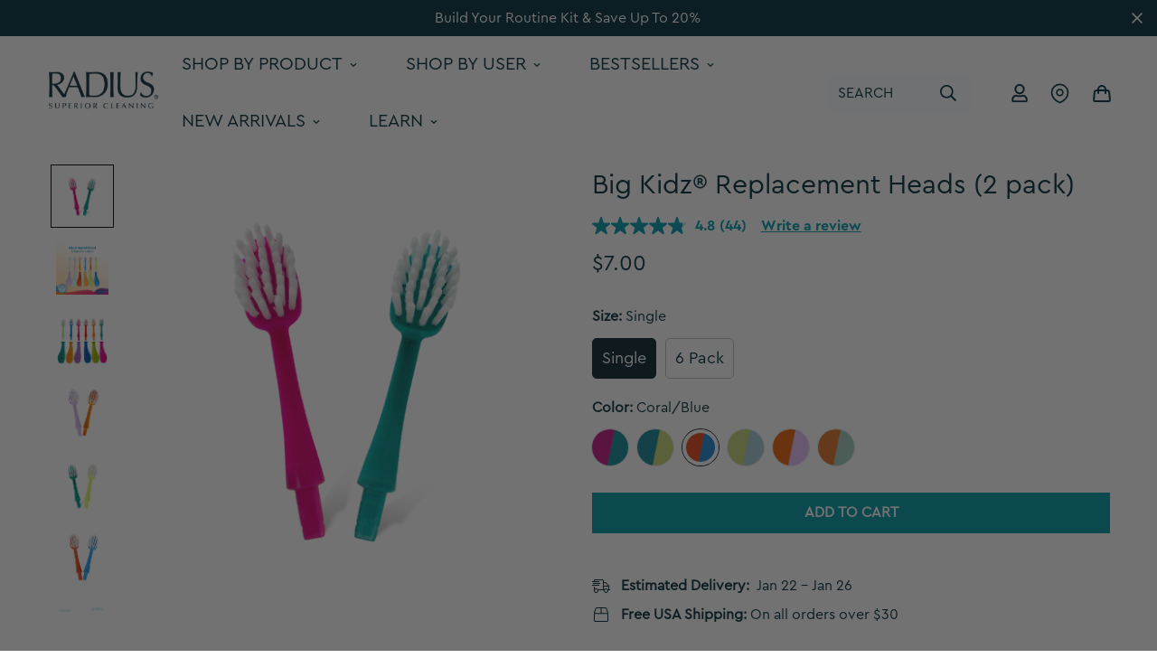

--- FILE ---
content_type: text/javascript; charset=utf-8
request_url: https://madebyradius.com/products/big-kidz-replacement-heads-2-pack.js
body_size: 2088
content:
{"id":6655448350775,"title":"Big Kidz® Replacement Heads (2 pack)","handle":"big-kidz-replacement-heads-2-pack","description":"\u003cp\u003e\u003cstrong\u003eReplacement Heads, Big Kidz® Forever Brush 2 pack, Very Soft.\u003c\/strong\u003e\u003c\/p\u003e\n\u003cp\u003eA COLOR FOR EVERY SMILE\u003c\/p\u003e\n\u003cul\u003e\n\u003cli\u003eKeep the handle forever, replace the head.\u003c\/li\u003e\n\u003cli\u003eReduce waste by 86%*.\u003c\/li\u003e\n\u003cli\u003eMix \u0026amp; match head and handle colors –choose a color combo to fit your personality!\u003c\/li\u003e\n\u003cli\u003eReplacement Head \u0026amp; forever reusable handle\u003c\/li\u003e\n\u003cli\u003eWider bristle bed cleans larger areas in less time\u003c\/li\u003e\n\u003cli\u003ePillow-soft, bio-based bristles gently remove plaque and tartar\u003c\/li\u003e\n\u003cli\u003eSlim neck to reach tight spaces for a deeper clean\u003c\/li\u003e\n\u003cli\u003eAges 6 years + Non-toxic, BPA, Lead, Phthalate free\u003c\/li\u003e\n\u003cli\u003eLandfill Biodegradable\u003c\/li\u003e\n\u003c\/ul\u003e\n\u003cp\u003e\u003cimg src=\"https:\/\/cdn.shopify.com\/s\/files\/1\/0789\/8483\/files\/2021-delicious-living-consumer-2_0524743a-163a-4f77-b8fd-a2f4e8af1bd5.png?v=1749641937\" alt=\"\"\u003e \u003cimg src=\"https:\/\/cdn.shopify.com\/s\/files\/1\/0789\/8483\/files\/2021-delicious-living-retailer_82c1ca3e-f048-454d-a4a5-19ad4af80b63.png?v=1749641937\" alt=\"\"\u003e \u003cimg src=\"https:\/\/cdn.shopify.com\/s\/files\/1\/0789\/8483\/files\/NAPPA_seal-2025.png?v=1749821227\" alt=\"\"\u003e\u003c\/p\u003e","published_at":"2022-04-14T13:36:15-04:00","created_at":"2022-04-14T13:18:54-04:00","vendor":"Radius","type":"Kids","tags":["Kids","Kids Toothbrush","refill","Replacement Heads","toothbrush_kids_collection"],"price":700,"price_min":700,"price_max":3990,"available":true,"price_varies":true,"compare_at_price":4200,"compare_at_price_min":4200,"compare_at_price_max":4200,"compare_at_price_varies":false,"variants":[{"id":39919370731575,"title":"Single \/ Hot Pink\/Turquoise","option1":"Single","option2":"Hot Pink\/Turquoise","option3":null,"sku":"BK2-400","requires_shipping":true,"taxable":true,"featured_image":{"id":29434671759415,"product_id":6655448350775,"position":1,"created_at":"2022-09-09T09:17:25-04:00","updated_at":"2024-01-02T04:26:55-05:00","alt":null,"width":1080,"height":1080,"src":"https:\/\/cdn.shopify.com\/s\/files\/1\/0789\/8483\/products\/Untitled_design_5.png?v=1704187615","variant_ids":[39919370731575]},"available":true,"name":"Big Kidz® Replacement Heads (2 pack) - Single \/ Hot Pink\/Turquoise","public_title":"Single \/ Hot Pink\/Turquoise","options":["Single","Hot Pink\/Turquoise"],"price":700,"weight":20,"compare_at_price":null,"inventory_quantity":60,"inventory_management":"shopify","inventory_policy":"continue","barcode":"","featured_media":{"alt":null,"id":21731273113655,"position":1,"preview_image":{"aspect_ratio":1.0,"height":1080,"width":1080,"src":"https:\/\/cdn.shopify.com\/s\/files\/1\/0789\/8483\/products\/Untitled_design_5.png?v=1704187615"}},"requires_selling_plan":false,"selling_plan_allocations":[{"price_adjustments":[{"position":1,"price":700}],"price":700,"compare_at_price":700,"per_delivery_price":700,"selling_plan_id":2139291703,"selling_plan_group_id":"3425aa15def90959947050c3c6589d4968c9e9ee"}]},{"id":39919370797111,"title":"Single \/ Turquoise\/Chartreuse","option1":"Single","option2":"Turquoise\/Chartreuse","option3":null,"sku":"BK2-600","requires_shipping":true,"taxable":true,"featured_image":{"id":29434713342007,"product_id":6655448350775,"position":5,"created_at":"2022-09-09T09:31:23-04:00","updated_at":"2024-01-02T04:26:55-05:00","alt":null,"width":1080,"height":1080,"src":"https:\/\/cdn.shopify.com\/s\/files\/1\/0789\/8483\/products\/Untitled_design_7.png?v=1704187615","variant_ids":[39919370797111]},"available":true,"name":"Big Kidz® Replacement Heads (2 pack) - Single \/ Turquoise\/Chartreuse","public_title":"Single \/ Turquoise\/Chartreuse","options":["Single","Turquoise\/Chartreuse"],"price":700,"weight":20,"compare_at_price":null,"inventory_quantity":60,"inventory_management":"shopify","inventory_policy":"continue","barcode":"","featured_media":{"alt":null,"id":21731315875895,"position":5,"preview_image":{"aspect_ratio":1.0,"height":1080,"width":1080,"src":"https:\/\/cdn.shopify.com\/s\/files\/1\/0789\/8483\/products\/Untitled_design_7.png?v=1704187615"}},"requires_selling_plan":false,"selling_plan_allocations":[{"price_adjustments":[{"position":1,"price":700}],"price":700,"compare_at_price":700,"per_delivery_price":700,"selling_plan_id":2139291703,"selling_plan_group_id":"3425aa15def90959947050c3c6589d4968c9e9ee"}]},{"id":39719864959031,"title":"Single \/ Coral\/Blue","option1":"Single","option2":"Coral\/Blue","option3":null,"sku":"BK2-100","requires_shipping":true,"taxable":true,"featured_image":{"id":29178990067767,"product_id":6655448350775,"position":7,"created_at":"2022-06-10T14:22:18-04:00","updated_at":"2023-09-08T13:01:37-04:00","alt":"Hover","width":1080,"height":1080,"src":"https:\/\/cdn.shopify.com\/s\/files\/1\/0789\/8483\/products\/Wider_bristle_bed_cleans_larger_areas_in_less_time..png?v=1694192497","variant_ids":[39719864959031]},"available":true,"name":"Big Kidz® Replacement Heads (2 pack) - Single \/ Coral\/Blue","public_title":"Single \/ Coral\/Blue","options":["Single","Coral\/Blue"],"price":700,"weight":20,"compare_at_price":null,"inventory_quantity":60,"inventory_management":"shopify","inventory_policy":"continue","barcode":"085178010242","featured_media":{"alt":"Hover","id":21471791972407,"position":7,"preview_image":{"aspect_ratio":1.0,"height":1080,"width":1080,"src":"https:\/\/cdn.shopify.com\/s\/files\/1\/0789\/8483\/products\/Wider_bristle_bed_cleans_larger_areas_in_less_time..png?v=1694192497"}},"requires_selling_plan":false,"selling_plan_allocations":[{"price_adjustments":[{"position":1,"price":700}],"price":700,"compare_at_price":700,"per_delivery_price":700,"selling_plan_id":2139291703,"selling_plan_group_id":"3425aa15def90959947050c3c6589d4968c9e9ee"}]},{"id":39719864991799,"title":"Single \/ Chartreuse\/Mint","option1":"Single","option2":"Chartreuse\/Mint","option3":null,"sku":"BK2-200","requires_shipping":true,"taxable":true,"featured_image":{"id":28991885082679,"product_id":6655448350775,"position":8,"created_at":"2022-04-14T17:13:58-04:00","updated_at":"2024-01-02T04:26:55-05:00","alt":null,"width":1024,"height":1024,"src":"https:\/\/cdn.shopify.com\/s\/files\/1\/0789\/8483\/products\/RD_BIGKIDZ_HEAD_PRODUCT2.png?v=1704187615","variant_ids":[39719864991799]},"available":true,"name":"Big Kidz® Replacement Heads (2 pack) - Single \/ Chartreuse\/Mint","public_title":"Single \/ Chartreuse\/Mint","options":["Single","Chartreuse\/Mint"],"price":700,"weight":20,"compare_at_price":null,"inventory_quantity":60,"inventory_management":"shopify","inventory_policy":"continue","barcode":"085178010242","featured_media":{"alt":null,"id":21282033958967,"position":8,"preview_image":{"aspect_ratio":1.0,"height":1024,"width":1024,"src":"https:\/\/cdn.shopify.com\/s\/files\/1\/0789\/8483\/products\/RD_BIGKIDZ_HEAD_PRODUCT2.png?v=1704187615"}},"requires_selling_plan":false,"selling_plan_allocations":[{"price_adjustments":[{"position":1,"price":700}],"price":700,"compare_at_price":700,"per_delivery_price":700,"selling_plan_id":2139291703,"selling_plan_group_id":"3425aa15def90959947050c3c6589d4968c9e9ee"}]},{"id":39719865024567,"title":"Single \/ Lavender\/Tangerine","option1":"Single","option2":"Lavender\/Tangerine","option3":null,"sku":"BK2-300","requires_shipping":true,"taxable":true,"featured_image":{"id":28991885148215,"product_id":6655448350775,"position":4,"created_at":"2022-04-14T17:13:58-04:00","updated_at":"2024-01-02T04:26:55-05:00","alt":null,"width":1024,"height":1024,"src":"https:\/\/cdn.shopify.com\/s\/files\/1\/0789\/8483\/products\/RD_BIGKIDZ_HEAD_PRODUCT3.png?v=1704187615","variant_ids":[39719865024567]},"available":true,"name":"Big Kidz® Replacement Heads (2 pack) - Single \/ Lavender\/Tangerine","public_title":"Single \/ Lavender\/Tangerine","options":["Single","Lavender\/Tangerine"],"price":700,"weight":20,"compare_at_price":null,"inventory_quantity":60,"inventory_management":"shopify","inventory_policy":"continue","barcode":"085178010242","featured_media":{"alt":null,"id":21282033926199,"position":4,"preview_image":{"aspect_ratio":1.0,"height":1024,"width":1024,"src":"https:\/\/cdn.shopify.com\/s\/files\/1\/0789\/8483\/products\/RD_BIGKIDZ_HEAD_PRODUCT3.png?v=1704187615"}},"requires_selling_plan":false,"selling_plan_allocations":[{"price_adjustments":[{"position":1,"price":700}],"price":700,"compare_at_price":700,"per_delivery_price":700,"selling_plan_id":2139291703,"selling_plan_group_id":"3425aa15def90959947050c3c6589d4968c9e9ee"}]},{"id":39919370764343,"title":"Single \/ Mint\/Tangerine","option1":"Single","option2":"Mint\/Tangerine","option3":null,"sku":"BK2-500","requires_shipping":true,"taxable":true,"featured_image":{"id":29434686603319,"product_id":6655448350775,"position":9,"created_at":"2022-09-09T09:21:16-04:00","updated_at":"2024-01-02T04:26:55-05:00","alt":null,"width":1080,"height":1080,"src":"https:\/\/cdn.shopify.com\/s\/files\/1\/0789\/8483\/products\/Untitled_design_6.png?v=1704187615","variant_ids":[39919370764343]},"available":true,"name":"Big Kidz® Replacement Heads (2 pack) - Single \/ Mint\/Tangerine","public_title":"Single \/ Mint\/Tangerine","options":["Single","Mint\/Tangerine"],"price":700,"weight":20,"compare_at_price":null,"inventory_quantity":60,"inventory_management":"shopify","inventory_policy":"continue","barcode":"","featured_media":{"alt":null,"id":21731288055863,"position":9,"preview_image":{"aspect_ratio":1.0,"height":1080,"width":1080,"src":"https:\/\/cdn.shopify.com\/s\/files\/1\/0789\/8483\/products\/Untitled_design_6.png?v=1704187615"}},"requires_selling_plan":false,"selling_plan_allocations":[{"price_adjustments":[{"position":1,"price":700}],"price":700,"compare_at_price":700,"per_delivery_price":700,"selling_plan_id":2139291703,"selling_plan_group_id":"3425aa15def90959947050c3c6589d4968c9e9ee"}]},{"id":41298284806199,"title":"6 Pack \/ Assorted","option1":"6 Pack","option2":"Assorted","option3":null,"sku":"012","requires_shipping":true,"taxable":true,"featured_image":{"id":32295655669815,"product_id":6655448350775,"position":3,"created_at":"2024-09-27T15:15:55-04:00","updated_at":"2025-06-22T06:53:23-04:00","alt":null,"width":3000,"height":3000,"src":"https:\/\/cdn.shopify.com\/s\/files\/1\/0789\/8483\/files\/1-Big-Kidz-Combinations-compositon.png?v=1750589603","variant_ids":[41298284806199]},"available":true,"name":"Big Kidz® Replacement Heads (2 pack) - 6 Pack \/ Assorted","public_title":"6 Pack \/ Assorted","options":["6 Pack","Assorted"],"price":3990,"weight":119,"compare_at_price":4200,"inventory_quantity":60,"inventory_management":"shopify","inventory_policy":"continue","barcode":"","featured_media":{"alt":null,"id":24506783137847,"position":3,"preview_image":{"aspect_ratio":1.0,"height":3000,"width":3000,"src":"https:\/\/cdn.shopify.com\/s\/files\/1\/0789\/8483\/files\/1-Big-Kidz-Combinations-compositon.png?v=1750589603"}},"requires_selling_plan":false,"selling_plan_allocations":[{"price_adjustments":[{"position":1,"price":3990}],"price":3990,"compare_at_price":3990,"per_delivery_price":3990,"selling_plan_id":2139291703,"selling_plan_group_id":"3425aa15def90959947050c3c6589d4968c9e9ee"}]}],"images":["\/\/cdn.shopify.com\/s\/files\/1\/0789\/8483\/products\/Untitled_design_5.png?v=1704187615","\/\/cdn.shopify.com\/s\/files\/1\/0789\/8483\/files\/BigKidzLifestyle03_25b1b673-642d-4752-ba56-c31abc646083.png?v=1704187615","\/\/cdn.shopify.com\/s\/files\/1\/0789\/8483\/files\/1-Big-Kidz-Combinations-compositon.png?v=1750589603","\/\/cdn.shopify.com\/s\/files\/1\/0789\/8483\/products\/RD_BIGKIDZ_HEAD_PRODUCT3.png?v=1704187615","\/\/cdn.shopify.com\/s\/files\/1\/0789\/8483\/products\/Untitled_design_7.png?v=1704187615","\/\/cdn.shopify.com\/s\/files\/1\/0789\/8483\/products\/RD_BIGKIDZ_HEAD_PRODUCT1.png?v=1704187615","\/\/cdn.shopify.com\/s\/files\/1\/0789\/8483\/products\/Wider_bristle_bed_cleans_larger_areas_in_less_time..png?v=1694192497","\/\/cdn.shopify.com\/s\/files\/1\/0789\/8483\/products\/RD_BIGKIDZ_HEAD_PRODUCT2.png?v=1704187615","\/\/cdn.shopify.com\/s\/files\/1\/0789\/8483\/products\/Untitled_design_6.png?v=1704187615","\/\/cdn.shopify.com\/s\/files\/1\/0789\/8483\/files\/REP_HEADS_2pk_BigKidz.jpg?v=1704187615"],"featured_image":"\/\/cdn.shopify.com\/s\/files\/1\/0789\/8483\/products\/Untitled_design_5.png?v=1704187615","options":[{"name":"Size","position":1,"values":["Single","6 Pack"]},{"name":"Color","position":2,"values":["Hot Pink\/Turquoise","Turquoise\/Chartreuse","Coral\/Blue","Chartreuse\/Mint","Lavender\/Tangerine","Mint\/Tangerine","Assorted"]}],"url":"\/products\/big-kidz-replacement-heads-2-pack","media":[{"alt":null,"id":21731273113655,"position":1,"preview_image":{"aspect_ratio":1.0,"height":1080,"width":1080,"src":"https:\/\/cdn.shopify.com\/s\/files\/1\/0789\/8483\/products\/Untitled_design_5.png?v=1704187615"},"aspect_ratio":1.0,"height":1080,"media_type":"image","src":"https:\/\/cdn.shopify.com\/s\/files\/1\/0789\/8483\/products\/Untitled_design_5.png?v=1704187615","width":1080},{"alt":null,"id":23237901811767,"position":2,"preview_image":{"aspect_ratio":1.0,"height":5000,"width":5000,"src":"https:\/\/cdn.shopify.com\/s\/files\/1\/0789\/8483\/files\/BigKidzLifestyle03_25b1b673-642d-4752-ba56-c31abc646083.png?v=1704187615"},"aspect_ratio":1.0,"height":5000,"media_type":"image","src":"https:\/\/cdn.shopify.com\/s\/files\/1\/0789\/8483\/files\/BigKidzLifestyle03_25b1b673-642d-4752-ba56-c31abc646083.png?v=1704187615","width":5000},{"alt":null,"id":24506783137847,"position":3,"preview_image":{"aspect_ratio":1.0,"height":3000,"width":3000,"src":"https:\/\/cdn.shopify.com\/s\/files\/1\/0789\/8483\/files\/1-Big-Kidz-Combinations-compositon.png?v=1750589603"},"aspect_ratio":1.0,"height":3000,"media_type":"image","src":"https:\/\/cdn.shopify.com\/s\/files\/1\/0789\/8483\/files\/1-Big-Kidz-Combinations-compositon.png?v=1750589603","width":3000},{"alt":null,"id":21282033926199,"position":4,"preview_image":{"aspect_ratio":1.0,"height":1024,"width":1024,"src":"https:\/\/cdn.shopify.com\/s\/files\/1\/0789\/8483\/products\/RD_BIGKIDZ_HEAD_PRODUCT3.png?v=1704187615"},"aspect_ratio":1.0,"height":1024,"media_type":"image","src":"https:\/\/cdn.shopify.com\/s\/files\/1\/0789\/8483\/products\/RD_BIGKIDZ_HEAD_PRODUCT3.png?v=1704187615","width":1024},{"alt":null,"id":21731315875895,"position":5,"preview_image":{"aspect_ratio":1.0,"height":1080,"width":1080,"src":"https:\/\/cdn.shopify.com\/s\/files\/1\/0789\/8483\/products\/Untitled_design_7.png?v=1704187615"},"aspect_ratio":1.0,"height":1080,"media_type":"image","src":"https:\/\/cdn.shopify.com\/s\/files\/1\/0789\/8483\/products\/Untitled_design_7.png?v=1704187615","width":1080},{"alt":null,"id":21282033893431,"position":6,"preview_image":{"aspect_ratio":1.0,"height":1024,"width":1024,"src":"https:\/\/cdn.shopify.com\/s\/files\/1\/0789\/8483\/products\/RD_BIGKIDZ_HEAD_PRODUCT1.png?v=1704187615"},"aspect_ratio":1.0,"height":1024,"media_type":"image","src":"https:\/\/cdn.shopify.com\/s\/files\/1\/0789\/8483\/products\/RD_BIGKIDZ_HEAD_PRODUCT1.png?v=1704187615","width":1024},{"alt":"Hover","id":21471791972407,"position":7,"preview_image":{"aspect_ratio":1.0,"height":1080,"width":1080,"src":"https:\/\/cdn.shopify.com\/s\/files\/1\/0789\/8483\/products\/Wider_bristle_bed_cleans_larger_areas_in_less_time..png?v=1694192497"},"aspect_ratio":1.0,"height":1080,"media_type":"image","src":"https:\/\/cdn.shopify.com\/s\/files\/1\/0789\/8483\/products\/Wider_bristle_bed_cleans_larger_areas_in_less_time..png?v=1694192497","width":1080},{"alt":null,"id":21282033958967,"position":8,"preview_image":{"aspect_ratio":1.0,"height":1024,"width":1024,"src":"https:\/\/cdn.shopify.com\/s\/files\/1\/0789\/8483\/products\/RD_BIGKIDZ_HEAD_PRODUCT2.png?v=1704187615"},"aspect_ratio":1.0,"height":1024,"media_type":"image","src":"https:\/\/cdn.shopify.com\/s\/files\/1\/0789\/8483\/products\/RD_BIGKIDZ_HEAD_PRODUCT2.png?v=1704187615","width":1024},{"alt":null,"id":21731288055863,"position":9,"preview_image":{"aspect_ratio":1.0,"height":1080,"width":1080,"src":"https:\/\/cdn.shopify.com\/s\/files\/1\/0789\/8483\/products\/Untitled_design_6.png?v=1704187615"},"aspect_ratio":1.0,"height":1080,"media_type":"image","src":"https:\/\/cdn.shopify.com\/s\/files\/1\/0789\/8483\/products\/Untitled_design_6.png?v=1704187615","width":1080},{"alt":null,"id":23237901942839,"position":10,"preview_image":{"aspect_ratio":0.825,"height":1011,"width":834,"src":"https:\/\/cdn.shopify.com\/s\/files\/1\/0789\/8483\/files\/REP_HEADS_2pk_BigKidz.jpg?v=1704187615"},"aspect_ratio":0.825,"height":1011,"media_type":"image","src":"https:\/\/cdn.shopify.com\/s\/files\/1\/0789\/8483\/files\/REP_HEADS_2pk_BigKidz.jpg?v=1704187615","width":834}],"requires_selling_plan":false,"selling_plan_groups":[{"id":"3425aa15def90959947050c3c6589d4968c9e9ee","name":"Big Kidz® Replacement Heads (2 pack)","options":[{"name":"Recharge Plan ID","position":1,"values":["6352625"]},{"name":"Order Frequency and Unit","position":2,"values":["30-day"]},{"name":"Product Quantity","position":3,"values":["0"]}],"selling_plans":[{"id":2139291703,"name":"Delivery every 30 days","description":null,"options":[{"name":"Recharge Plan ID","position":1,"value":"6352625"},{"name":"Order Frequency and Unit","position":2,"value":"30-day"},{"name":"Product Quantity","position":3,"value":"0"}],"recurring_deliveries":true,"price_adjustments":[{"order_count":null,"position":1,"value_type":"percentage","value":0}]}],"app_id":"294517"}]}

--- FILE ---
content_type: text/javascript; charset=utf-8
request_url: https://madebyradius.com/products/big-kidz-replacement-heads-2-pack.js
body_size: 1602
content:
{"id":6655448350775,"title":"Big Kidz® Replacement Heads (2 pack)","handle":"big-kidz-replacement-heads-2-pack","description":"\u003cp\u003e\u003cstrong\u003eReplacement Heads, Big Kidz® Forever Brush 2 pack, Very Soft.\u003c\/strong\u003e\u003c\/p\u003e\n\u003cp\u003eA COLOR FOR EVERY SMILE\u003c\/p\u003e\n\u003cul\u003e\n\u003cli\u003eKeep the handle forever, replace the head.\u003c\/li\u003e\n\u003cli\u003eReduce waste by 86%*.\u003c\/li\u003e\n\u003cli\u003eMix \u0026amp; match head and handle colors –choose a color combo to fit your personality!\u003c\/li\u003e\n\u003cli\u003eReplacement Head \u0026amp; forever reusable handle\u003c\/li\u003e\n\u003cli\u003eWider bristle bed cleans larger areas in less time\u003c\/li\u003e\n\u003cli\u003ePillow-soft, bio-based bristles gently remove plaque and tartar\u003c\/li\u003e\n\u003cli\u003eSlim neck to reach tight spaces for a deeper clean\u003c\/li\u003e\n\u003cli\u003eAges 6 years + Non-toxic, BPA, Lead, Phthalate free\u003c\/li\u003e\n\u003cli\u003eLandfill Biodegradable\u003c\/li\u003e\n\u003c\/ul\u003e\n\u003cp\u003e\u003cimg src=\"https:\/\/cdn.shopify.com\/s\/files\/1\/0789\/8483\/files\/2021-delicious-living-consumer-2_0524743a-163a-4f77-b8fd-a2f4e8af1bd5.png?v=1749641937\" alt=\"\"\u003e \u003cimg src=\"https:\/\/cdn.shopify.com\/s\/files\/1\/0789\/8483\/files\/2021-delicious-living-retailer_82c1ca3e-f048-454d-a4a5-19ad4af80b63.png?v=1749641937\" alt=\"\"\u003e \u003cimg src=\"https:\/\/cdn.shopify.com\/s\/files\/1\/0789\/8483\/files\/NAPPA_seal-2025.png?v=1749821227\" alt=\"\"\u003e\u003c\/p\u003e","published_at":"2022-04-14T13:36:15-04:00","created_at":"2022-04-14T13:18:54-04:00","vendor":"Radius","type":"Kids","tags":["Kids","Kids Toothbrush","refill","Replacement Heads","toothbrush_kids_collection"],"price":700,"price_min":700,"price_max":3990,"available":true,"price_varies":true,"compare_at_price":4200,"compare_at_price_min":4200,"compare_at_price_max":4200,"compare_at_price_varies":false,"variants":[{"id":39919370731575,"title":"Single \/ Hot Pink\/Turquoise","option1":"Single","option2":"Hot Pink\/Turquoise","option3":null,"sku":"BK2-400","requires_shipping":true,"taxable":true,"featured_image":{"id":29434671759415,"product_id":6655448350775,"position":1,"created_at":"2022-09-09T09:17:25-04:00","updated_at":"2024-01-02T04:26:55-05:00","alt":null,"width":1080,"height":1080,"src":"https:\/\/cdn.shopify.com\/s\/files\/1\/0789\/8483\/products\/Untitled_design_5.png?v=1704187615","variant_ids":[39919370731575]},"available":true,"name":"Big Kidz® Replacement Heads (2 pack) - Single \/ Hot Pink\/Turquoise","public_title":"Single \/ Hot Pink\/Turquoise","options":["Single","Hot Pink\/Turquoise"],"price":700,"weight":20,"compare_at_price":null,"inventory_quantity":60,"inventory_management":"shopify","inventory_policy":"continue","barcode":"","featured_media":{"alt":null,"id":21731273113655,"position":1,"preview_image":{"aspect_ratio":1.0,"height":1080,"width":1080,"src":"https:\/\/cdn.shopify.com\/s\/files\/1\/0789\/8483\/products\/Untitled_design_5.png?v=1704187615"}},"requires_selling_plan":false,"selling_plan_allocations":[{"price_adjustments":[{"position":1,"price":700}],"price":700,"compare_at_price":700,"per_delivery_price":700,"selling_plan_id":2139291703,"selling_plan_group_id":"3425aa15def90959947050c3c6589d4968c9e9ee"}]},{"id":39919370797111,"title":"Single \/ Turquoise\/Chartreuse","option1":"Single","option2":"Turquoise\/Chartreuse","option3":null,"sku":"BK2-600","requires_shipping":true,"taxable":true,"featured_image":{"id":29434713342007,"product_id":6655448350775,"position":5,"created_at":"2022-09-09T09:31:23-04:00","updated_at":"2024-01-02T04:26:55-05:00","alt":null,"width":1080,"height":1080,"src":"https:\/\/cdn.shopify.com\/s\/files\/1\/0789\/8483\/products\/Untitled_design_7.png?v=1704187615","variant_ids":[39919370797111]},"available":true,"name":"Big Kidz® Replacement Heads (2 pack) - Single \/ Turquoise\/Chartreuse","public_title":"Single \/ Turquoise\/Chartreuse","options":["Single","Turquoise\/Chartreuse"],"price":700,"weight":20,"compare_at_price":null,"inventory_quantity":60,"inventory_management":"shopify","inventory_policy":"continue","barcode":"","featured_media":{"alt":null,"id":21731315875895,"position":5,"preview_image":{"aspect_ratio":1.0,"height":1080,"width":1080,"src":"https:\/\/cdn.shopify.com\/s\/files\/1\/0789\/8483\/products\/Untitled_design_7.png?v=1704187615"}},"requires_selling_plan":false,"selling_plan_allocations":[{"price_adjustments":[{"position":1,"price":700}],"price":700,"compare_at_price":700,"per_delivery_price":700,"selling_plan_id":2139291703,"selling_plan_group_id":"3425aa15def90959947050c3c6589d4968c9e9ee"}]},{"id":39719864959031,"title":"Single \/ Coral\/Blue","option1":"Single","option2":"Coral\/Blue","option3":null,"sku":"BK2-100","requires_shipping":true,"taxable":true,"featured_image":{"id":29178990067767,"product_id":6655448350775,"position":7,"created_at":"2022-06-10T14:22:18-04:00","updated_at":"2023-09-08T13:01:37-04:00","alt":"Hover","width":1080,"height":1080,"src":"https:\/\/cdn.shopify.com\/s\/files\/1\/0789\/8483\/products\/Wider_bristle_bed_cleans_larger_areas_in_less_time..png?v=1694192497","variant_ids":[39719864959031]},"available":true,"name":"Big Kidz® Replacement Heads (2 pack) - Single \/ Coral\/Blue","public_title":"Single \/ Coral\/Blue","options":["Single","Coral\/Blue"],"price":700,"weight":20,"compare_at_price":null,"inventory_quantity":60,"inventory_management":"shopify","inventory_policy":"continue","barcode":"085178010242","featured_media":{"alt":"Hover","id":21471791972407,"position":7,"preview_image":{"aspect_ratio":1.0,"height":1080,"width":1080,"src":"https:\/\/cdn.shopify.com\/s\/files\/1\/0789\/8483\/products\/Wider_bristle_bed_cleans_larger_areas_in_less_time..png?v=1694192497"}},"requires_selling_plan":false,"selling_plan_allocations":[{"price_adjustments":[{"position":1,"price":700}],"price":700,"compare_at_price":700,"per_delivery_price":700,"selling_plan_id":2139291703,"selling_plan_group_id":"3425aa15def90959947050c3c6589d4968c9e9ee"}]},{"id":39719864991799,"title":"Single \/ Chartreuse\/Mint","option1":"Single","option2":"Chartreuse\/Mint","option3":null,"sku":"BK2-200","requires_shipping":true,"taxable":true,"featured_image":{"id":28991885082679,"product_id":6655448350775,"position":8,"created_at":"2022-04-14T17:13:58-04:00","updated_at":"2024-01-02T04:26:55-05:00","alt":null,"width":1024,"height":1024,"src":"https:\/\/cdn.shopify.com\/s\/files\/1\/0789\/8483\/products\/RD_BIGKIDZ_HEAD_PRODUCT2.png?v=1704187615","variant_ids":[39719864991799]},"available":true,"name":"Big Kidz® Replacement Heads (2 pack) - Single \/ Chartreuse\/Mint","public_title":"Single \/ Chartreuse\/Mint","options":["Single","Chartreuse\/Mint"],"price":700,"weight":20,"compare_at_price":null,"inventory_quantity":60,"inventory_management":"shopify","inventory_policy":"continue","barcode":"085178010242","featured_media":{"alt":null,"id":21282033958967,"position":8,"preview_image":{"aspect_ratio":1.0,"height":1024,"width":1024,"src":"https:\/\/cdn.shopify.com\/s\/files\/1\/0789\/8483\/products\/RD_BIGKIDZ_HEAD_PRODUCT2.png?v=1704187615"}},"requires_selling_plan":false,"selling_plan_allocations":[{"price_adjustments":[{"position":1,"price":700}],"price":700,"compare_at_price":700,"per_delivery_price":700,"selling_plan_id":2139291703,"selling_plan_group_id":"3425aa15def90959947050c3c6589d4968c9e9ee"}]},{"id":39719865024567,"title":"Single \/ Lavender\/Tangerine","option1":"Single","option2":"Lavender\/Tangerine","option3":null,"sku":"BK2-300","requires_shipping":true,"taxable":true,"featured_image":{"id":28991885148215,"product_id":6655448350775,"position":4,"created_at":"2022-04-14T17:13:58-04:00","updated_at":"2024-01-02T04:26:55-05:00","alt":null,"width":1024,"height":1024,"src":"https:\/\/cdn.shopify.com\/s\/files\/1\/0789\/8483\/products\/RD_BIGKIDZ_HEAD_PRODUCT3.png?v=1704187615","variant_ids":[39719865024567]},"available":true,"name":"Big Kidz® Replacement Heads (2 pack) - Single \/ Lavender\/Tangerine","public_title":"Single \/ Lavender\/Tangerine","options":["Single","Lavender\/Tangerine"],"price":700,"weight":20,"compare_at_price":null,"inventory_quantity":60,"inventory_management":"shopify","inventory_policy":"continue","barcode":"085178010242","featured_media":{"alt":null,"id":21282033926199,"position":4,"preview_image":{"aspect_ratio":1.0,"height":1024,"width":1024,"src":"https:\/\/cdn.shopify.com\/s\/files\/1\/0789\/8483\/products\/RD_BIGKIDZ_HEAD_PRODUCT3.png?v=1704187615"}},"requires_selling_plan":false,"selling_plan_allocations":[{"price_adjustments":[{"position":1,"price":700}],"price":700,"compare_at_price":700,"per_delivery_price":700,"selling_plan_id":2139291703,"selling_plan_group_id":"3425aa15def90959947050c3c6589d4968c9e9ee"}]},{"id":39919370764343,"title":"Single \/ Mint\/Tangerine","option1":"Single","option2":"Mint\/Tangerine","option3":null,"sku":"BK2-500","requires_shipping":true,"taxable":true,"featured_image":{"id":29434686603319,"product_id":6655448350775,"position":9,"created_at":"2022-09-09T09:21:16-04:00","updated_at":"2024-01-02T04:26:55-05:00","alt":null,"width":1080,"height":1080,"src":"https:\/\/cdn.shopify.com\/s\/files\/1\/0789\/8483\/products\/Untitled_design_6.png?v=1704187615","variant_ids":[39919370764343]},"available":true,"name":"Big Kidz® Replacement Heads (2 pack) - Single \/ Mint\/Tangerine","public_title":"Single \/ Mint\/Tangerine","options":["Single","Mint\/Tangerine"],"price":700,"weight":20,"compare_at_price":null,"inventory_quantity":60,"inventory_management":"shopify","inventory_policy":"continue","barcode":"","featured_media":{"alt":null,"id":21731288055863,"position":9,"preview_image":{"aspect_ratio":1.0,"height":1080,"width":1080,"src":"https:\/\/cdn.shopify.com\/s\/files\/1\/0789\/8483\/products\/Untitled_design_6.png?v=1704187615"}},"requires_selling_plan":false,"selling_plan_allocations":[{"price_adjustments":[{"position":1,"price":700}],"price":700,"compare_at_price":700,"per_delivery_price":700,"selling_plan_id":2139291703,"selling_plan_group_id":"3425aa15def90959947050c3c6589d4968c9e9ee"}]},{"id":41298284806199,"title":"6 Pack \/ Assorted","option1":"6 Pack","option2":"Assorted","option3":null,"sku":"012","requires_shipping":true,"taxable":true,"featured_image":{"id":32295655669815,"product_id":6655448350775,"position":3,"created_at":"2024-09-27T15:15:55-04:00","updated_at":"2025-06-22T06:53:23-04:00","alt":null,"width":3000,"height":3000,"src":"https:\/\/cdn.shopify.com\/s\/files\/1\/0789\/8483\/files\/1-Big-Kidz-Combinations-compositon.png?v=1750589603","variant_ids":[41298284806199]},"available":true,"name":"Big Kidz® Replacement Heads (2 pack) - 6 Pack \/ Assorted","public_title":"6 Pack \/ Assorted","options":["6 Pack","Assorted"],"price":3990,"weight":119,"compare_at_price":4200,"inventory_quantity":60,"inventory_management":"shopify","inventory_policy":"continue","barcode":"","featured_media":{"alt":null,"id":24506783137847,"position":3,"preview_image":{"aspect_ratio":1.0,"height":3000,"width":3000,"src":"https:\/\/cdn.shopify.com\/s\/files\/1\/0789\/8483\/files\/1-Big-Kidz-Combinations-compositon.png?v=1750589603"}},"requires_selling_plan":false,"selling_plan_allocations":[{"price_adjustments":[{"position":1,"price":3990}],"price":3990,"compare_at_price":3990,"per_delivery_price":3990,"selling_plan_id":2139291703,"selling_plan_group_id":"3425aa15def90959947050c3c6589d4968c9e9ee"}]}],"images":["\/\/cdn.shopify.com\/s\/files\/1\/0789\/8483\/products\/Untitled_design_5.png?v=1704187615","\/\/cdn.shopify.com\/s\/files\/1\/0789\/8483\/files\/BigKidzLifestyle03_25b1b673-642d-4752-ba56-c31abc646083.png?v=1704187615","\/\/cdn.shopify.com\/s\/files\/1\/0789\/8483\/files\/1-Big-Kidz-Combinations-compositon.png?v=1750589603","\/\/cdn.shopify.com\/s\/files\/1\/0789\/8483\/products\/RD_BIGKIDZ_HEAD_PRODUCT3.png?v=1704187615","\/\/cdn.shopify.com\/s\/files\/1\/0789\/8483\/products\/Untitled_design_7.png?v=1704187615","\/\/cdn.shopify.com\/s\/files\/1\/0789\/8483\/products\/RD_BIGKIDZ_HEAD_PRODUCT1.png?v=1704187615","\/\/cdn.shopify.com\/s\/files\/1\/0789\/8483\/products\/Wider_bristle_bed_cleans_larger_areas_in_less_time..png?v=1694192497","\/\/cdn.shopify.com\/s\/files\/1\/0789\/8483\/products\/RD_BIGKIDZ_HEAD_PRODUCT2.png?v=1704187615","\/\/cdn.shopify.com\/s\/files\/1\/0789\/8483\/products\/Untitled_design_6.png?v=1704187615","\/\/cdn.shopify.com\/s\/files\/1\/0789\/8483\/files\/REP_HEADS_2pk_BigKidz.jpg?v=1704187615"],"featured_image":"\/\/cdn.shopify.com\/s\/files\/1\/0789\/8483\/products\/Untitled_design_5.png?v=1704187615","options":[{"name":"Size","position":1,"values":["Single","6 Pack"]},{"name":"Color","position":2,"values":["Hot Pink\/Turquoise","Turquoise\/Chartreuse","Coral\/Blue","Chartreuse\/Mint","Lavender\/Tangerine","Mint\/Tangerine","Assorted"]}],"url":"\/products\/big-kidz-replacement-heads-2-pack","media":[{"alt":null,"id":21731273113655,"position":1,"preview_image":{"aspect_ratio":1.0,"height":1080,"width":1080,"src":"https:\/\/cdn.shopify.com\/s\/files\/1\/0789\/8483\/products\/Untitled_design_5.png?v=1704187615"},"aspect_ratio":1.0,"height":1080,"media_type":"image","src":"https:\/\/cdn.shopify.com\/s\/files\/1\/0789\/8483\/products\/Untitled_design_5.png?v=1704187615","width":1080},{"alt":null,"id":23237901811767,"position":2,"preview_image":{"aspect_ratio":1.0,"height":5000,"width":5000,"src":"https:\/\/cdn.shopify.com\/s\/files\/1\/0789\/8483\/files\/BigKidzLifestyle03_25b1b673-642d-4752-ba56-c31abc646083.png?v=1704187615"},"aspect_ratio":1.0,"height":5000,"media_type":"image","src":"https:\/\/cdn.shopify.com\/s\/files\/1\/0789\/8483\/files\/BigKidzLifestyle03_25b1b673-642d-4752-ba56-c31abc646083.png?v=1704187615","width":5000},{"alt":null,"id":24506783137847,"position":3,"preview_image":{"aspect_ratio":1.0,"height":3000,"width":3000,"src":"https:\/\/cdn.shopify.com\/s\/files\/1\/0789\/8483\/files\/1-Big-Kidz-Combinations-compositon.png?v=1750589603"},"aspect_ratio":1.0,"height":3000,"media_type":"image","src":"https:\/\/cdn.shopify.com\/s\/files\/1\/0789\/8483\/files\/1-Big-Kidz-Combinations-compositon.png?v=1750589603","width":3000},{"alt":null,"id":21282033926199,"position":4,"preview_image":{"aspect_ratio":1.0,"height":1024,"width":1024,"src":"https:\/\/cdn.shopify.com\/s\/files\/1\/0789\/8483\/products\/RD_BIGKIDZ_HEAD_PRODUCT3.png?v=1704187615"},"aspect_ratio":1.0,"height":1024,"media_type":"image","src":"https:\/\/cdn.shopify.com\/s\/files\/1\/0789\/8483\/products\/RD_BIGKIDZ_HEAD_PRODUCT3.png?v=1704187615","width":1024},{"alt":null,"id":21731315875895,"position":5,"preview_image":{"aspect_ratio":1.0,"height":1080,"width":1080,"src":"https:\/\/cdn.shopify.com\/s\/files\/1\/0789\/8483\/products\/Untitled_design_7.png?v=1704187615"},"aspect_ratio":1.0,"height":1080,"media_type":"image","src":"https:\/\/cdn.shopify.com\/s\/files\/1\/0789\/8483\/products\/Untitled_design_7.png?v=1704187615","width":1080},{"alt":null,"id":21282033893431,"position":6,"preview_image":{"aspect_ratio":1.0,"height":1024,"width":1024,"src":"https:\/\/cdn.shopify.com\/s\/files\/1\/0789\/8483\/products\/RD_BIGKIDZ_HEAD_PRODUCT1.png?v=1704187615"},"aspect_ratio":1.0,"height":1024,"media_type":"image","src":"https:\/\/cdn.shopify.com\/s\/files\/1\/0789\/8483\/products\/RD_BIGKIDZ_HEAD_PRODUCT1.png?v=1704187615","width":1024},{"alt":"Hover","id":21471791972407,"position":7,"preview_image":{"aspect_ratio":1.0,"height":1080,"width":1080,"src":"https:\/\/cdn.shopify.com\/s\/files\/1\/0789\/8483\/products\/Wider_bristle_bed_cleans_larger_areas_in_less_time..png?v=1694192497"},"aspect_ratio":1.0,"height":1080,"media_type":"image","src":"https:\/\/cdn.shopify.com\/s\/files\/1\/0789\/8483\/products\/Wider_bristle_bed_cleans_larger_areas_in_less_time..png?v=1694192497","width":1080},{"alt":null,"id":21282033958967,"position":8,"preview_image":{"aspect_ratio":1.0,"height":1024,"width":1024,"src":"https:\/\/cdn.shopify.com\/s\/files\/1\/0789\/8483\/products\/RD_BIGKIDZ_HEAD_PRODUCT2.png?v=1704187615"},"aspect_ratio":1.0,"height":1024,"media_type":"image","src":"https:\/\/cdn.shopify.com\/s\/files\/1\/0789\/8483\/products\/RD_BIGKIDZ_HEAD_PRODUCT2.png?v=1704187615","width":1024},{"alt":null,"id":21731288055863,"position":9,"preview_image":{"aspect_ratio":1.0,"height":1080,"width":1080,"src":"https:\/\/cdn.shopify.com\/s\/files\/1\/0789\/8483\/products\/Untitled_design_6.png?v=1704187615"},"aspect_ratio":1.0,"height":1080,"media_type":"image","src":"https:\/\/cdn.shopify.com\/s\/files\/1\/0789\/8483\/products\/Untitled_design_6.png?v=1704187615","width":1080},{"alt":null,"id":23237901942839,"position":10,"preview_image":{"aspect_ratio":0.825,"height":1011,"width":834,"src":"https:\/\/cdn.shopify.com\/s\/files\/1\/0789\/8483\/files\/REP_HEADS_2pk_BigKidz.jpg?v=1704187615"},"aspect_ratio":0.825,"height":1011,"media_type":"image","src":"https:\/\/cdn.shopify.com\/s\/files\/1\/0789\/8483\/files\/REP_HEADS_2pk_BigKidz.jpg?v=1704187615","width":834}],"requires_selling_plan":false,"selling_plan_groups":[{"id":"3425aa15def90959947050c3c6589d4968c9e9ee","name":"Big Kidz® Replacement Heads (2 pack)","options":[{"name":"Recharge Plan ID","position":1,"values":["6352625"]},{"name":"Order Frequency and Unit","position":2,"values":["30-day"]},{"name":"Product Quantity","position":3,"values":["0"]}],"selling_plans":[{"id":2139291703,"name":"Delivery every 30 days","description":null,"options":[{"name":"Recharge Plan ID","position":1,"value":"6352625"},{"name":"Order Frequency and Unit","position":2,"value":"30-day"},{"name":"Product Quantity","position":3,"value":"0"}],"recurring_deliveries":true,"price_adjustments":[{"order_count":null,"position":1,"value_type":"percentage","value":0}]}],"app_id":"294517"}]}

--- FILE ---
content_type: text/json
request_url: https://conf.config-security.com/model
body_size: 88
content:
{"title":"recommendation AI model (keras)","structure":"release_id=0x5f:38:4b:4d:52:22:43:64:59:7d:5e:43:25:36:45:40:7d:63:43:5c:72:33:38:77:3d:45:56:75:41;keras;8mwm2otjfdcjf72q2bdiqkzav9rlrdcocoirz68v6pjp6cve9h3r486lkdli7ijxlcewu91t","weights":"../weights/5f384b4d.h5","biases":"../biases/5f384b4d.h5"}

--- FILE ---
content_type: text/javascript
request_url: https://madebyradius.com/cdn/shop/t/96/assets/custom.js?v=177771915146966984891758903653
body_size: -171
content:
$(document).on("click","[data-accordion-title]",function(event){event.preventDefault();const $container=$(this).closest("[data-accordions-container]");if($container.data("accordions-mobile-only")=="1"&&$(window).outerWidth()>989)return!1;const $currentBtn=$(this),$currentContent=$(this).siblings("[data-subaccordion]");$currentBtn.toggleClass("is-open"),$currentContent.slideToggle(),$("[data-accordion-title]",$container).not($currentBtn).removeClass("is-open"),$("[data-subaccordion]",$container).not($currentContent).slideUp()}),$(document).on("click","[data-accordion-subtitle]",function(event){event.preventDefault();const $container=$(this).closest("[data-accordions-container]");if($container.data("accordions-mobile-only")=="1"&&$(window).outerWidth()>989)return!1;const $currentBtn=$(this),$currentContent=$(this).siblings("[data-accordion-content]"),$currentItem=$(this).closest("[data-subaccordion]");$currentBtn.toggleClass("is-open"),$currentContent.slideToggle(),$currentItem.toggleClass("faq-open_background"),$("[data-accordion-subtitle]",$container).not($currentBtn).removeClass("is-open"),$("[data-accordion-content]",$container).not($currentContent).slideUp(),$("[data-subaccordion]",$container).not($currentItem).removeClass("faq-open_background")}),$(document).ready(function(){$(".sf__pcard-content .box").matchHeight({byRow:!0})});
//# sourceMappingURL=/cdn/shop/t/96/assets/custom.js.map?v=177771915146966984891758903653


--- FILE ---
content_type: text/javascript; charset=utf-8
request_url: https://madebyradius.com/products/big-kidz-replacement-heads-2-pack.js
body_size: 1525
content:
{"id":6655448350775,"title":"Big Kidz® Replacement Heads (2 pack)","handle":"big-kidz-replacement-heads-2-pack","description":"\u003cp\u003e\u003cstrong\u003eReplacement Heads, Big Kidz® Forever Brush 2 pack, Very Soft.\u003c\/strong\u003e\u003c\/p\u003e\n\u003cp\u003eA COLOR FOR EVERY SMILE\u003c\/p\u003e\n\u003cul\u003e\n\u003cli\u003eKeep the handle forever, replace the head.\u003c\/li\u003e\n\u003cli\u003eReduce waste by 86%*.\u003c\/li\u003e\n\u003cli\u003eMix \u0026amp; match head and handle colors –choose a color combo to fit your personality!\u003c\/li\u003e\n\u003cli\u003eReplacement Head \u0026amp; forever reusable handle\u003c\/li\u003e\n\u003cli\u003eWider bristle bed cleans larger areas in less time\u003c\/li\u003e\n\u003cli\u003ePillow-soft, bio-based bristles gently remove plaque and tartar\u003c\/li\u003e\n\u003cli\u003eSlim neck to reach tight spaces for a deeper clean\u003c\/li\u003e\n\u003cli\u003eAges 6 years + Non-toxic, BPA, Lead, Phthalate free\u003c\/li\u003e\n\u003cli\u003eLandfill Biodegradable\u003c\/li\u003e\n\u003c\/ul\u003e\n\u003cp\u003e\u003cimg src=\"https:\/\/cdn.shopify.com\/s\/files\/1\/0789\/8483\/files\/2021-delicious-living-consumer-2_0524743a-163a-4f77-b8fd-a2f4e8af1bd5.png?v=1749641937\" alt=\"\"\u003e \u003cimg src=\"https:\/\/cdn.shopify.com\/s\/files\/1\/0789\/8483\/files\/2021-delicious-living-retailer_82c1ca3e-f048-454d-a4a5-19ad4af80b63.png?v=1749641937\" alt=\"\"\u003e \u003cimg src=\"https:\/\/cdn.shopify.com\/s\/files\/1\/0789\/8483\/files\/NAPPA_seal-2025.png?v=1749821227\" alt=\"\"\u003e\u003c\/p\u003e","published_at":"2022-04-14T13:36:15-04:00","created_at":"2022-04-14T13:18:54-04:00","vendor":"Radius","type":"Kids","tags":["Kids","Kids Toothbrush","refill","Replacement Heads","toothbrush_kids_collection"],"price":700,"price_min":700,"price_max":3990,"available":true,"price_varies":true,"compare_at_price":4200,"compare_at_price_min":4200,"compare_at_price_max":4200,"compare_at_price_varies":false,"variants":[{"id":39919370731575,"title":"Single \/ Hot Pink\/Turquoise","option1":"Single","option2":"Hot Pink\/Turquoise","option3":null,"sku":"BK2-400","requires_shipping":true,"taxable":true,"featured_image":{"id":29434671759415,"product_id":6655448350775,"position":1,"created_at":"2022-09-09T09:17:25-04:00","updated_at":"2024-01-02T04:26:55-05:00","alt":null,"width":1080,"height":1080,"src":"https:\/\/cdn.shopify.com\/s\/files\/1\/0789\/8483\/products\/Untitled_design_5.png?v=1704187615","variant_ids":[39919370731575]},"available":true,"name":"Big Kidz® Replacement Heads (2 pack) - Single \/ Hot Pink\/Turquoise","public_title":"Single \/ Hot Pink\/Turquoise","options":["Single","Hot Pink\/Turquoise"],"price":700,"weight":20,"compare_at_price":null,"inventory_quantity":60,"inventory_management":"shopify","inventory_policy":"continue","barcode":"","featured_media":{"alt":null,"id":21731273113655,"position":1,"preview_image":{"aspect_ratio":1.0,"height":1080,"width":1080,"src":"https:\/\/cdn.shopify.com\/s\/files\/1\/0789\/8483\/products\/Untitled_design_5.png?v=1704187615"}},"requires_selling_plan":false,"selling_plan_allocations":[{"price_adjustments":[{"position":1,"price":700}],"price":700,"compare_at_price":700,"per_delivery_price":700,"selling_plan_id":2139291703,"selling_plan_group_id":"3425aa15def90959947050c3c6589d4968c9e9ee"}]},{"id":39919370797111,"title":"Single \/ Turquoise\/Chartreuse","option1":"Single","option2":"Turquoise\/Chartreuse","option3":null,"sku":"BK2-600","requires_shipping":true,"taxable":true,"featured_image":{"id":29434713342007,"product_id":6655448350775,"position":5,"created_at":"2022-09-09T09:31:23-04:00","updated_at":"2024-01-02T04:26:55-05:00","alt":null,"width":1080,"height":1080,"src":"https:\/\/cdn.shopify.com\/s\/files\/1\/0789\/8483\/products\/Untitled_design_7.png?v=1704187615","variant_ids":[39919370797111]},"available":true,"name":"Big Kidz® Replacement Heads (2 pack) - Single \/ Turquoise\/Chartreuse","public_title":"Single \/ Turquoise\/Chartreuse","options":["Single","Turquoise\/Chartreuse"],"price":700,"weight":20,"compare_at_price":null,"inventory_quantity":60,"inventory_management":"shopify","inventory_policy":"continue","barcode":"","featured_media":{"alt":null,"id":21731315875895,"position":5,"preview_image":{"aspect_ratio":1.0,"height":1080,"width":1080,"src":"https:\/\/cdn.shopify.com\/s\/files\/1\/0789\/8483\/products\/Untitled_design_7.png?v=1704187615"}},"requires_selling_plan":false,"selling_plan_allocations":[{"price_adjustments":[{"position":1,"price":700}],"price":700,"compare_at_price":700,"per_delivery_price":700,"selling_plan_id":2139291703,"selling_plan_group_id":"3425aa15def90959947050c3c6589d4968c9e9ee"}]},{"id":39719864959031,"title":"Single \/ Coral\/Blue","option1":"Single","option2":"Coral\/Blue","option3":null,"sku":"BK2-100","requires_shipping":true,"taxable":true,"featured_image":{"id":29178990067767,"product_id":6655448350775,"position":7,"created_at":"2022-06-10T14:22:18-04:00","updated_at":"2023-09-08T13:01:37-04:00","alt":"Hover","width":1080,"height":1080,"src":"https:\/\/cdn.shopify.com\/s\/files\/1\/0789\/8483\/products\/Wider_bristle_bed_cleans_larger_areas_in_less_time..png?v=1694192497","variant_ids":[39719864959031]},"available":true,"name":"Big Kidz® Replacement Heads (2 pack) - Single \/ Coral\/Blue","public_title":"Single \/ Coral\/Blue","options":["Single","Coral\/Blue"],"price":700,"weight":20,"compare_at_price":null,"inventory_quantity":60,"inventory_management":"shopify","inventory_policy":"continue","barcode":"085178010242","featured_media":{"alt":"Hover","id":21471791972407,"position":7,"preview_image":{"aspect_ratio":1.0,"height":1080,"width":1080,"src":"https:\/\/cdn.shopify.com\/s\/files\/1\/0789\/8483\/products\/Wider_bristle_bed_cleans_larger_areas_in_less_time..png?v=1694192497"}},"requires_selling_plan":false,"selling_plan_allocations":[{"price_adjustments":[{"position":1,"price":700}],"price":700,"compare_at_price":700,"per_delivery_price":700,"selling_plan_id":2139291703,"selling_plan_group_id":"3425aa15def90959947050c3c6589d4968c9e9ee"}]},{"id":39719864991799,"title":"Single \/ Chartreuse\/Mint","option1":"Single","option2":"Chartreuse\/Mint","option3":null,"sku":"BK2-200","requires_shipping":true,"taxable":true,"featured_image":{"id":28991885082679,"product_id":6655448350775,"position":8,"created_at":"2022-04-14T17:13:58-04:00","updated_at":"2024-01-02T04:26:55-05:00","alt":null,"width":1024,"height":1024,"src":"https:\/\/cdn.shopify.com\/s\/files\/1\/0789\/8483\/products\/RD_BIGKIDZ_HEAD_PRODUCT2.png?v=1704187615","variant_ids":[39719864991799]},"available":true,"name":"Big Kidz® Replacement Heads (2 pack) - Single \/ Chartreuse\/Mint","public_title":"Single \/ Chartreuse\/Mint","options":["Single","Chartreuse\/Mint"],"price":700,"weight":20,"compare_at_price":null,"inventory_quantity":60,"inventory_management":"shopify","inventory_policy":"continue","barcode":"085178010242","featured_media":{"alt":null,"id":21282033958967,"position":8,"preview_image":{"aspect_ratio":1.0,"height":1024,"width":1024,"src":"https:\/\/cdn.shopify.com\/s\/files\/1\/0789\/8483\/products\/RD_BIGKIDZ_HEAD_PRODUCT2.png?v=1704187615"}},"requires_selling_plan":false,"selling_plan_allocations":[{"price_adjustments":[{"position":1,"price":700}],"price":700,"compare_at_price":700,"per_delivery_price":700,"selling_plan_id":2139291703,"selling_plan_group_id":"3425aa15def90959947050c3c6589d4968c9e9ee"}]},{"id":39719865024567,"title":"Single \/ Lavender\/Tangerine","option1":"Single","option2":"Lavender\/Tangerine","option3":null,"sku":"BK2-300","requires_shipping":true,"taxable":true,"featured_image":{"id":28991885148215,"product_id":6655448350775,"position":4,"created_at":"2022-04-14T17:13:58-04:00","updated_at":"2024-01-02T04:26:55-05:00","alt":null,"width":1024,"height":1024,"src":"https:\/\/cdn.shopify.com\/s\/files\/1\/0789\/8483\/products\/RD_BIGKIDZ_HEAD_PRODUCT3.png?v=1704187615","variant_ids":[39719865024567]},"available":true,"name":"Big Kidz® Replacement Heads (2 pack) - Single \/ Lavender\/Tangerine","public_title":"Single \/ Lavender\/Tangerine","options":["Single","Lavender\/Tangerine"],"price":700,"weight":20,"compare_at_price":null,"inventory_quantity":60,"inventory_management":"shopify","inventory_policy":"continue","barcode":"085178010242","featured_media":{"alt":null,"id":21282033926199,"position":4,"preview_image":{"aspect_ratio":1.0,"height":1024,"width":1024,"src":"https:\/\/cdn.shopify.com\/s\/files\/1\/0789\/8483\/products\/RD_BIGKIDZ_HEAD_PRODUCT3.png?v=1704187615"}},"requires_selling_plan":false,"selling_plan_allocations":[{"price_adjustments":[{"position":1,"price":700}],"price":700,"compare_at_price":700,"per_delivery_price":700,"selling_plan_id":2139291703,"selling_plan_group_id":"3425aa15def90959947050c3c6589d4968c9e9ee"}]},{"id":39919370764343,"title":"Single \/ Mint\/Tangerine","option1":"Single","option2":"Mint\/Tangerine","option3":null,"sku":"BK2-500","requires_shipping":true,"taxable":true,"featured_image":{"id":29434686603319,"product_id":6655448350775,"position":9,"created_at":"2022-09-09T09:21:16-04:00","updated_at":"2024-01-02T04:26:55-05:00","alt":null,"width":1080,"height":1080,"src":"https:\/\/cdn.shopify.com\/s\/files\/1\/0789\/8483\/products\/Untitled_design_6.png?v=1704187615","variant_ids":[39919370764343]},"available":true,"name":"Big Kidz® Replacement Heads (2 pack) - Single \/ Mint\/Tangerine","public_title":"Single \/ Mint\/Tangerine","options":["Single","Mint\/Tangerine"],"price":700,"weight":20,"compare_at_price":null,"inventory_quantity":60,"inventory_management":"shopify","inventory_policy":"continue","barcode":"","featured_media":{"alt":null,"id":21731288055863,"position":9,"preview_image":{"aspect_ratio":1.0,"height":1080,"width":1080,"src":"https:\/\/cdn.shopify.com\/s\/files\/1\/0789\/8483\/products\/Untitled_design_6.png?v=1704187615"}},"requires_selling_plan":false,"selling_plan_allocations":[{"price_adjustments":[{"position":1,"price":700}],"price":700,"compare_at_price":700,"per_delivery_price":700,"selling_plan_id":2139291703,"selling_plan_group_id":"3425aa15def90959947050c3c6589d4968c9e9ee"}]},{"id":41298284806199,"title":"6 Pack \/ Assorted","option1":"6 Pack","option2":"Assorted","option3":null,"sku":"012","requires_shipping":true,"taxable":true,"featured_image":{"id":32295655669815,"product_id":6655448350775,"position":3,"created_at":"2024-09-27T15:15:55-04:00","updated_at":"2025-06-22T06:53:23-04:00","alt":null,"width":3000,"height":3000,"src":"https:\/\/cdn.shopify.com\/s\/files\/1\/0789\/8483\/files\/1-Big-Kidz-Combinations-compositon.png?v=1750589603","variant_ids":[41298284806199]},"available":true,"name":"Big Kidz® Replacement Heads (2 pack) - 6 Pack \/ Assorted","public_title":"6 Pack \/ Assorted","options":["6 Pack","Assorted"],"price":3990,"weight":119,"compare_at_price":4200,"inventory_quantity":60,"inventory_management":"shopify","inventory_policy":"continue","barcode":"","featured_media":{"alt":null,"id":24506783137847,"position":3,"preview_image":{"aspect_ratio":1.0,"height":3000,"width":3000,"src":"https:\/\/cdn.shopify.com\/s\/files\/1\/0789\/8483\/files\/1-Big-Kidz-Combinations-compositon.png?v=1750589603"}},"requires_selling_plan":false,"selling_plan_allocations":[{"price_adjustments":[{"position":1,"price":3990}],"price":3990,"compare_at_price":3990,"per_delivery_price":3990,"selling_plan_id":2139291703,"selling_plan_group_id":"3425aa15def90959947050c3c6589d4968c9e9ee"}]}],"images":["\/\/cdn.shopify.com\/s\/files\/1\/0789\/8483\/products\/Untitled_design_5.png?v=1704187615","\/\/cdn.shopify.com\/s\/files\/1\/0789\/8483\/files\/BigKidzLifestyle03_25b1b673-642d-4752-ba56-c31abc646083.png?v=1704187615","\/\/cdn.shopify.com\/s\/files\/1\/0789\/8483\/files\/1-Big-Kidz-Combinations-compositon.png?v=1750589603","\/\/cdn.shopify.com\/s\/files\/1\/0789\/8483\/products\/RD_BIGKIDZ_HEAD_PRODUCT3.png?v=1704187615","\/\/cdn.shopify.com\/s\/files\/1\/0789\/8483\/products\/Untitled_design_7.png?v=1704187615","\/\/cdn.shopify.com\/s\/files\/1\/0789\/8483\/products\/RD_BIGKIDZ_HEAD_PRODUCT1.png?v=1704187615","\/\/cdn.shopify.com\/s\/files\/1\/0789\/8483\/products\/Wider_bristle_bed_cleans_larger_areas_in_less_time..png?v=1694192497","\/\/cdn.shopify.com\/s\/files\/1\/0789\/8483\/products\/RD_BIGKIDZ_HEAD_PRODUCT2.png?v=1704187615","\/\/cdn.shopify.com\/s\/files\/1\/0789\/8483\/products\/Untitled_design_6.png?v=1704187615","\/\/cdn.shopify.com\/s\/files\/1\/0789\/8483\/files\/REP_HEADS_2pk_BigKidz.jpg?v=1704187615"],"featured_image":"\/\/cdn.shopify.com\/s\/files\/1\/0789\/8483\/products\/Untitled_design_5.png?v=1704187615","options":[{"name":"Size","position":1,"values":["Single","6 Pack"]},{"name":"Color","position":2,"values":["Hot Pink\/Turquoise","Turquoise\/Chartreuse","Coral\/Blue","Chartreuse\/Mint","Lavender\/Tangerine","Mint\/Tangerine","Assorted"]}],"url":"\/products\/big-kidz-replacement-heads-2-pack","media":[{"alt":null,"id":21731273113655,"position":1,"preview_image":{"aspect_ratio":1.0,"height":1080,"width":1080,"src":"https:\/\/cdn.shopify.com\/s\/files\/1\/0789\/8483\/products\/Untitled_design_5.png?v=1704187615"},"aspect_ratio":1.0,"height":1080,"media_type":"image","src":"https:\/\/cdn.shopify.com\/s\/files\/1\/0789\/8483\/products\/Untitled_design_5.png?v=1704187615","width":1080},{"alt":null,"id":23237901811767,"position":2,"preview_image":{"aspect_ratio":1.0,"height":5000,"width":5000,"src":"https:\/\/cdn.shopify.com\/s\/files\/1\/0789\/8483\/files\/BigKidzLifestyle03_25b1b673-642d-4752-ba56-c31abc646083.png?v=1704187615"},"aspect_ratio":1.0,"height":5000,"media_type":"image","src":"https:\/\/cdn.shopify.com\/s\/files\/1\/0789\/8483\/files\/BigKidzLifestyle03_25b1b673-642d-4752-ba56-c31abc646083.png?v=1704187615","width":5000},{"alt":null,"id":24506783137847,"position":3,"preview_image":{"aspect_ratio":1.0,"height":3000,"width":3000,"src":"https:\/\/cdn.shopify.com\/s\/files\/1\/0789\/8483\/files\/1-Big-Kidz-Combinations-compositon.png?v=1750589603"},"aspect_ratio":1.0,"height":3000,"media_type":"image","src":"https:\/\/cdn.shopify.com\/s\/files\/1\/0789\/8483\/files\/1-Big-Kidz-Combinations-compositon.png?v=1750589603","width":3000},{"alt":null,"id":21282033926199,"position":4,"preview_image":{"aspect_ratio":1.0,"height":1024,"width":1024,"src":"https:\/\/cdn.shopify.com\/s\/files\/1\/0789\/8483\/products\/RD_BIGKIDZ_HEAD_PRODUCT3.png?v=1704187615"},"aspect_ratio":1.0,"height":1024,"media_type":"image","src":"https:\/\/cdn.shopify.com\/s\/files\/1\/0789\/8483\/products\/RD_BIGKIDZ_HEAD_PRODUCT3.png?v=1704187615","width":1024},{"alt":null,"id":21731315875895,"position":5,"preview_image":{"aspect_ratio":1.0,"height":1080,"width":1080,"src":"https:\/\/cdn.shopify.com\/s\/files\/1\/0789\/8483\/products\/Untitled_design_7.png?v=1704187615"},"aspect_ratio":1.0,"height":1080,"media_type":"image","src":"https:\/\/cdn.shopify.com\/s\/files\/1\/0789\/8483\/products\/Untitled_design_7.png?v=1704187615","width":1080},{"alt":null,"id":21282033893431,"position":6,"preview_image":{"aspect_ratio":1.0,"height":1024,"width":1024,"src":"https:\/\/cdn.shopify.com\/s\/files\/1\/0789\/8483\/products\/RD_BIGKIDZ_HEAD_PRODUCT1.png?v=1704187615"},"aspect_ratio":1.0,"height":1024,"media_type":"image","src":"https:\/\/cdn.shopify.com\/s\/files\/1\/0789\/8483\/products\/RD_BIGKIDZ_HEAD_PRODUCT1.png?v=1704187615","width":1024},{"alt":"Hover","id":21471791972407,"position":7,"preview_image":{"aspect_ratio":1.0,"height":1080,"width":1080,"src":"https:\/\/cdn.shopify.com\/s\/files\/1\/0789\/8483\/products\/Wider_bristle_bed_cleans_larger_areas_in_less_time..png?v=1694192497"},"aspect_ratio":1.0,"height":1080,"media_type":"image","src":"https:\/\/cdn.shopify.com\/s\/files\/1\/0789\/8483\/products\/Wider_bristle_bed_cleans_larger_areas_in_less_time..png?v=1694192497","width":1080},{"alt":null,"id":21282033958967,"position":8,"preview_image":{"aspect_ratio":1.0,"height":1024,"width":1024,"src":"https:\/\/cdn.shopify.com\/s\/files\/1\/0789\/8483\/products\/RD_BIGKIDZ_HEAD_PRODUCT2.png?v=1704187615"},"aspect_ratio":1.0,"height":1024,"media_type":"image","src":"https:\/\/cdn.shopify.com\/s\/files\/1\/0789\/8483\/products\/RD_BIGKIDZ_HEAD_PRODUCT2.png?v=1704187615","width":1024},{"alt":null,"id":21731288055863,"position":9,"preview_image":{"aspect_ratio":1.0,"height":1080,"width":1080,"src":"https:\/\/cdn.shopify.com\/s\/files\/1\/0789\/8483\/products\/Untitled_design_6.png?v=1704187615"},"aspect_ratio":1.0,"height":1080,"media_type":"image","src":"https:\/\/cdn.shopify.com\/s\/files\/1\/0789\/8483\/products\/Untitled_design_6.png?v=1704187615","width":1080},{"alt":null,"id":23237901942839,"position":10,"preview_image":{"aspect_ratio":0.825,"height":1011,"width":834,"src":"https:\/\/cdn.shopify.com\/s\/files\/1\/0789\/8483\/files\/REP_HEADS_2pk_BigKidz.jpg?v=1704187615"},"aspect_ratio":0.825,"height":1011,"media_type":"image","src":"https:\/\/cdn.shopify.com\/s\/files\/1\/0789\/8483\/files\/REP_HEADS_2pk_BigKidz.jpg?v=1704187615","width":834}],"requires_selling_plan":false,"selling_plan_groups":[{"id":"3425aa15def90959947050c3c6589d4968c9e9ee","name":"Big Kidz® Replacement Heads (2 pack)","options":[{"name":"Recharge Plan ID","position":1,"values":["6352625"]},{"name":"Order Frequency and Unit","position":2,"values":["30-day"]},{"name":"Product Quantity","position":3,"values":["0"]}],"selling_plans":[{"id":2139291703,"name":"Delivery every 30 days","description":null,"options":[{"name":"Recharge Plan ID","position":1,"value":"6352625"},{"name":"Order Frequency and Unit","position":2,"value":"30-day"},{"name":"Product Quantity","position":3,"value":"0"}],"recurring_deliveries":true,"price_adjustments":[{"order_count":null,"position":1,"value_type":"percentage","value":0}]}],"app_id":"294517"}]}